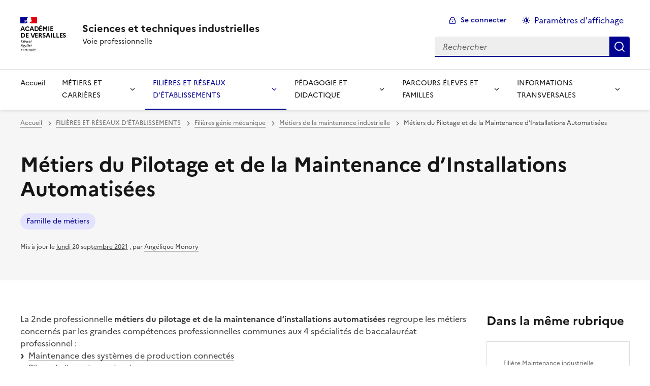

--- FILE ---
content_type: text/html; charset=utf-8
request_url: https://sti-voiepro.ac-versailles.fr/metiers-du-pilotage-et-de-la-maintenance-d-installations-automatisees
body_size: 9650
content:
<!DOCTYPE html>
<html dir="ltr" lang="fr" class="ltr fr no-js" data-fr-scheme="system">
<head>
	<script type='text/javascript'>/*<![CDATA[*/(function(H){H.className=H.className.replace(/\bno-js\b/,'js')})(document.documentElement);/*]]>*/</script>
	<title>Sciences et techniques industrielles - Voie professionnelle</title>
	
	<meta http-equiv="Content-Type" content="text/html; charset=utf-8" />
<meta name="viewport" content="width=device-width, initial-scale=1" />


<link rel="alternate" type="application/rss+xml" title="Syndiquer tout le site" href="spip.php?page=backend" />


<link rel="stylesheet" href="squelettes-dist/css/spip.css?1724149392" type="text/css" />
<script>/*<![CDATA[*/
var blocs_replier_tout = 0;
var blocs_slide = 'aucun';
var blocs_title_sep = /\|\|/g;
var blocs_title_def = 'Déplier||Replier';
var blocs_js_cookie = '';

/*]]>*/</script><script type='text/javascript'>var var_zajax_content='contenu';</script><script type="text/javascript">/* <![CDATA[ */
var mediabox_settings={"auto_detect":true,"ns":"box","tt_img":true,"sel_g":"#documents_portfolio a[type='image\/jpeg'],#documents_portfolio a[type='image\/png'],#documents_portfolio a[type='image\/gif']","sel_c":".mediabox","str_ssStart":"Diaporama","str_ssStop":"Arr\u00eater","str_cur":"{current}\/{total}","str_prev":"Pr\u00e9c\u00e9dent","str_next":"Suivant","str_close":"Fermer","str_loading":"Chargement\u2026","str_petc":"Taper \u2019Echap\u2019 pour fermer","str_dialTitDef":"Boite de dialogue","str_dialTitMed":"Affichage d\u2019un media","splash_url":"","lity":{"skin":"_simple-dark","maxWidth":"90%","maxHeight":"90%","minWidth":"400px","minHeight":"","slideshow_speed":"2500","opacite":"0.9","defaultCaptionState":"expanded"}};
/* ]]> */</script>
<!-- insert_head_css -->
<link rel="stylesheet" href="plugins-dist/mediabox/lib/lity/lity.css?1724149388" type="text/css" media="all" />
<link rel="stylesheet" href="plugins-dist/mediabox/lity/css/lity.mediabox.css?1724149388" type="text/css" media="all" />
<link rel="stylesheet" href="plugins-dist/mediabox/lity/skins/_simple-dark/lity.css?1724149388" type="text/css" media="all" /><link rel='stylesheet' type='text/css' media='all' href='plugins-dist/porte_plume/css/barre_outils.css?1724149390' />
<link rel='stylesheet' type='text/css' media='all' href='local/cache-css/cssdyn-css_barre_outils_icones_css-b64a0372.css?1712356558' />
<link rel="stylesheet" href="local/cache-css/cssdyn-css_nivoslider_css-bcfa7cbe.css?1712356558" type="text/css" media="all" />
<link rel='stylesheet' href='plugins/nuage/css/nuage.css' type='text/css' />

<link rel="stylesheet" type="text/css" href="plugins/sjcycle/css/sjcycle.css?1767457275" media="all" />
<link rel="stylesheet" type="text/css" href="plugins/socialtags/socialtags.css?1767457275" media="all" />
<link rel="stylesheet" type="text/css" href="plugins/blocsdepliables/css/blocs.css?1767457274" /><link rel="stylesheet" type="text/css" href="plugins/oembed/css/oembed.css?1767457275" />



<link rel="stylesheet" href="plugins/squelette-dsfr/dsfr/dsfr.min.css?1767457275" type="text/css" />
<link rel="stylesheet" href="plugins/squelette-dsfr/dsfr/utility/utility.main.css?1767457275" type="text/css" />
<link rel="stylesheet" href="plugins/squelette-dsfr/dsfr/dsfr.spip.css?1767457275" type="text/css" />




<script src="prive/javascript/jquery.js?1724149386" type="text/javascript"></script>

<script src="prive/javascript/jquery.form.js?1724149386" type="text/javascript"></script>

<script src="prive/javascript/jquery.autosave.js?1724149386" type="text/javascript"></script>

<script src="prive/javascript/jquery.placeholder-label.js?1724149386" type="text/javascript"></script>

<script src="prive/javascript/ajaxCallback.js?1724149386" type="text/javascript"></script>

<script src="prive/javascript/js.cookie.js?1724149386" type="text/javascript"></script>
<!-- insert_head -->
<script src="plugins-dist/mediabox/lib/lity/lity.js?1724149388" type="text/javascript"></script>
<script src="plugins-dist/mediabox/lity/js/lity.mediabox.js?1724149388" type="text/javascript"></script>
<script src="plugins-dist/mediabox/javascript/spip.mediabox.js?1724149388" type="text/javascript"></script><script type='text/javascript' src='plugins-dist/porte_plume/javascript/jquery.markitup_pour_spip.js?1724149390'></script>
<script type='text/javascript' src='plugins-dist/porte_plume/javascript/jquery.previsu_spip.js?1724149390'></script>
<script type='text/javascript' src='local/cache-js/jsdyn-javascript_porte_plume_start_js-483afb81.js?1712356558'></script>

<script src="plugins/sjcycle/lib/cycle2/jquery.cycle2.js?1767457275" type="text/javascript"></script>
<script src="plugins/sjcycle/lib/cycle2/jquery.cycle2.flip.js?1767457275" type="text/javascript"></script>
<script src="plugins/sjcycle/lib/cycle2/jquery.cycle2.carousel.js?1767457275" type="text/javascript"></script>
<script src="plugins/sjcycle/lib/cycle2/jquery.cycle2.scrollVert.js?1767457275" type="text/javascript"></script>
<script src="plugins/sjcycle/lib/cycle2/jquery.cycle2.shuffle.js?1767457275" type="text/javascript"></script>
<script src="plugins/sjcycle/lib/cycle2/jquery.cycle2.tile.js?1767457275" type="text/javascript"></script><script type='text/javascript' src='prive/javascript/js.cookie.js?1724149386'></script>
<script src='local/cache-js/jsdyn-socialtags_js-ec325477.js?1767688242' type='text/javascript'></script>
<script type='text/javascript' src='local/cache-js/jsdyn-jquery_cookiebar_js-6b0112fd.js?1712356558'></script>
<script type='text/javascript' src='plugins/squelette-dsfr/js/jquery.cookiebar.call.js'></script><script src='plugins/blocsdepliables/js/blocs.js?1767457274'></script><link rel="alternate" type="application/json+oembed" href="https://sti-voiepro.ac-versailles.fr/oembed.api/?format=json&amp;url=https%3A%2F%2Fsti-voiepro.ac-versailles.fr%2Fmetiers-du-pilotage-et-de-la-maintenance-d-installations-automatisees" />






<meta name="generator" content="SPIP 4.1.18" />


<link rel="icon" type="image/x-icon" href="sites/sti-voiepro.ac-versailles.fr/squelettes/favicon.ico" />
<link rel="shortcut icon" type="image/x-icon" href="sites/sti-voiepro.ac-versailles.fr/squelettes/favicon.ico" />


<meta name="theme-color" content="#000091"><!-- Défini la couleur de thème du navigateur (Safari/Android) -->
<link rel="apple-touch-icon" href="plugins/squelette-dsfr/favicon/apple-touch-icon.png"><!-- 180×180 -->
<link rel="icon" href="plugins/squelette-dsfr/favicon/favicon.svg" type="image/svg+xml">
<link rel="shortcut icon" href="plugins/squelette-dsfr/favicon/favicon.ico" type="image/x-icon"><!-- 32×32 -->
<link rel="manifest" href="plugins/squelette-dsfr/favicon/manifest.webmanifest" crossorigin="use-credentials"></head>

<body id="top"  class="pas_surlignable page_article ">
<header role="banner" class="fr-header">
    <div class="fr-header__body">
        <div class="fr-container">
            <div class="fr-header__body-row">
                <div class="fr-header__brand fr-enlarge-link">
                    <div class="fr-header__brand-top">
                        <div class="fr-header__logo">
                            <p class="fr-logo">
                                Académie<br>de Versailles
								
                            </p>
                        </div>
                         
                            
                        
                        <div class="fr-header__navbar">
                            <button class="fr-btn--search fr-btn" data-fr-opened="false" aria-controls="modal-recherche" title="Rechercher">
                                Rechercher
                            </button>
                            <button class="fr-btn--menu fr-btn" data-fr-opened="false" aria-controls="modal-menu" aria-haspopup="menu" title="Menu" id="fr-btn-menu-mobile-3">
                                Menu
                            </button>
                        </div>
                    </div>
                    <div class="fr-header__service">
                        <a href="https://sti-voiepro.ac-versailles.fr" title="Accueil - Sciences et techniques industrielles"   aria-label="revenir à l'accueil du site">
                            <p class="fr-header__service-title">Sciences et techniques industrielles</p>
                        </a>
                        <p class="fr-header__service-tagline">Voie professionnelle</p>
                    </div>
                </div>
                <div class="fr-header__tools">
                    <div class="fr-header__tools-links">
                        <ul class="fr-btns-group">
                             
                             <li>
                            <a class="fr-btn fr-fi-lock-line" href="spip.php?page=connexion&amp;url=metiers-du-pilotage-et-de-la-maintenance-d-installations-automatisees" aria-label="ouvrir le formulaire de connexion" title="connexion" rel="nofollow">Se connecter</a>
                            </li>
                            
                            
                            
							<li>
								<button class="fr-link fr-fi-theme-fill fr-link--icon-left fr-pt-0" aria-controls="fr-theme-modal" data-fr-opened="false" aria-label="Changer les paramêtres d'affichage" title="Paramètres d'affichage">Paramètres d'affichage</button>
							</li>
                        </ul>
                    </div>
                    <div class="fr-header__search fr-modal" id="modal-recherche">
                        <div class="fr-container fr-container-lg--fluid">
                            <button class="fr-btn--close fr-btn" aria-controls="modal-recherche">Fermer</button>
                                <form action="spip.php?page=recherche" method="get">
	<div class="fr-search-bar" id="formulaire_recherche" role="search">
		<input name="page" value="recherche" type="hidden"
/>

		
		<label for="recherche" class="fr-label">Rechercher :</label>
		<input type="search" class="fr-input" size="10" placeholder="Rechercher" name="recherche" id="recherche" accesskey="4" autocapitalize="off" autocorrect="off"
		/><button type="submit" class="fr-btn" value="Rechercher" title="Rechercher" />


</div>
</form>

                        </div>
                    </div>
                </div>
            </div>
        </div>
    </div>
    <div class="fr-header__menu fr-modal" id="modal-menu" aria-labelledby="fr-btn-menu-mobile-1">
        <div class="fr-container">
            <button class="fr-btn--close fr-btn" aria-controls="modal-menu">Fermer</button>
            <div class="fr-header__menu-links"></div>
			   <nav class="fr-nav" id="header-navigation" role="navigation" aria-label="Menu principal">
    <ul class="fr-nav__list">
		<li class="fr-nav__item active">
			<a class="fr-nav__link active" href="https://sti-voiepro.ac-versailles.fr" target="_self"   aria-label="revenir à l'accueil du site" title="Accueil">Accueil</a>
		</li>
        
        <li class="fr-nav__item">
            
                <button class="fr-nav__btn" aria-expanded="false" aria-controls="mega-menu-3"  aria-label="Déplier la rubrique MÉTIERS ET CARRIÈRES">MÉTIERS ET CARRIÈRES</button>
                <div class="fr-collapse fr-mega-menu" id="mega-menu-3" tabindex="-1">
                    <div class="fr-container fr-container--fluid fr-container-lg">
                        <button class="fr-btn--close fr-btn" aria-controls="mega-menu-3">Fermer</button>
                        <div class="fr-grid-row fr-grid-row-lg--gutters">
                            <div class="fr-col-12 fr-col-lg-8 fr-col-offset-lg-4--right fr-mb-4v">
                                <div class="fr-mega-menu__leader">
                                    <h4 class="fr-h4 fr-mb-2v">MÉTIERS ET CARRIÈRES</h4>
                                    <p class="fr-hidden fr-unhidden-lg"></p>
                                    <a class="fr-link fr-fi-arrow-right-line fr-link--icon-right fr-link--align-on-content" href="-metiers-et-carrieres-" aria-label="Ouvrir la rubrique MÉTIERS ET CARRIÈRES" title="Voir tout">Voir toute la rubrique</a>
                                </div>
                            </div>
                        
                        <div class="fr-col-12 fr-col-lg-3">
                            <h5 class="fr-mega-menu__category">
                                <a class="fr-nav__link" href="-parcours-professionnel-" target="_self"  aria-label="Ouvrir la rubrique Parcours Professionnels et carrières" title="Parcours Professionnels et carrières">Parcours Professionnels et carrières</a>
                            </h5>
                            
                        </div>
                        
                        <div class="fr-col-12 fr-col-lg-3">
                            <h5 class="fr-mega-menu__category">
                                <a class="fr-nav__link" href="-inspection-" target="_self"  aria-label="Ouvrir la rubrique Inspection" title="Inspection">Inspection</a>
                            </h5>
                            
                        </div>
                        
                        <div class="fr-col-12 fr-col-lg-3">
                            <h5 class="fr-mega-menu__category">
                                <a class="fr-nav__link" href="-formation-" target="_self"  aria-label="Ouvrir la rubrique Formation continue" title="Formation continue">Formation continue</a>
                            </h5>
                            
                        </div>
                        
                        <div class="fr-col-12 fr-col-lg-3">
                            <h5 class="fr-mega-menu__category">
                                <a class="fr-nav__link" href="-concours-certifications-" target="_self"  aria-label="Ouvrir la rubrique Concours et certifications" title="Concours et certifications">Concours et certifications</a>
                            </h5>
                            
                        </div>
                        
                        <div class="fr-col-12 fr-col-lg-3">
                            <h5 class="fr-mega-menu__category">
                                <a class="fr-nav__link" href="-contractuels-" target="_self"  aria-label="Ouvrir la rubrique Agents contractuels" title="Agents contractuels">Agents contractuels</a>
                            </h5>
                            
                        </div>
                        
                        <div class="fr-col-12 fr-col-lg-3">
                            <h5 class="fr-mega-menu__category">
                                <a class="fr-nav__link" href="-appels-a-candidatures-" target="_self"  aria-label="Ouvrir la rubrique Appels à candidatures" title="Appels à candidatures">Appels à candidatures</a>
                            </h5>
                            
                        </div>
                        
                        <div class="fr-col-12 fr-col-lg-3">
                            <h5 class="fr-mega-menu__category">
                                <a class="fr-nav__link" href="-textes-officiels-" target="_self"  aria-label="Ouvrir la rubrique Textes officiels" title="Textes officiels">Textes officiels</a>
                            </h5>
                            
                        </div>
                        
                        </div>
                    </div>
                </div>
            
        </li>
        
        <li class="fr-nav__item">
            
                <button class="fr-nav__btn" aria-expanded="false" aria-controls="mega-menu-1" on aria-current="true" aria-label="Déplier la rubrique FILIÈRES ET RÉSEAUX D&#8217;ÉTABLISSEMENTS">FILIÈRES ET RÉSEAUX D&#8217;ÉTABLISSEMENTS</button>
                <div class="fr-collapse fr-mega-menu" id="mega-menu-1" tabindex="-1">
                    <div class="fr-container fr-container--fluid fr-container-lg">
                        <button class="fr-btn--close fr-btn" aria-controls="mega-menu-1">Fermer</button>
                        <div class="fr-grid-row fr-grid-row-lg--gutters">
                            <div class="fr-col-12 fr-col-lg-8 fr-col-offset-lg-4--right fr-mb-4v">
                                <div class="fr-mega-menu__leader">
                                    <h4 class="fr-h4 fr-mb-2v">FILIÈRES ET RÉSEAUX D&#8217;ÉTABLISSEMENTS</h4>
                                    <p class="fr-hidden fr-unhidden-lg"></p>
                                    <a class="fr-link fr-fi-arrow-right-line fr-link--icon-right fr-link--align-on-content" href="-filieres-et-reseaux-d-etablissements-" aria-label="Ouvrir la rubrique FILIÈRES ET RÉSEAUX D&#8217;ÉTABLISSEMENTS" title="Voir tout">Voir toute la rubrique</a>
                                </div>
                            </div>
                        
                        <div class="fr-col-12 fr-col-lg-3">
                            <h5 class="fr-mega-menu__category">
                                <a class="fr-nav__link" href="-filieres-genie-electrique-" target="_self"  aria-label="Ouvrir la rubrique Filières génie électrique" title="Filières génie électrique">Filières génie électrique</a>
                            </h5>
                            
                            <ul class="fr-mega-menu__list">
                                
                                <li>
                                    <a class="fr-nav__link" href="-sn-" target="_self"  aria-label="Ouvrir la rubrique Métiers de l&#8217;électricité et des systèmes numériques" title="Métiers de l&#8217;électricité et des systèmes numériques">Métiers de l&#8217;électricité et des systèmes numériques</a>
                                </li>
                                

                            </ul>
                            
                        </div>
                        
                        <div class="fr-col-12 fr-col-lg-3">
                            <h5 class="fr-mega-menu__category">
                                <a class="fr-nav__link" href="-batiment-" target="_self"  aria-label="Ouvrir la rubrique Filières du génie civil" title="Filières du génie civil">Filières du génie civil</a>
                            </h5>
                            
                            <ul class="fr-mega-menu__list">
                                
                                <li>
                                    <a class="fr-nav__link" href="-btp-" target="_self"  aria-label="Ouvrir la rubrique Métiers du bâtiment et des travaux publics" title="Métiers du bâtiment et des travaux publics">Métiers du bâtiment et des travaux publics</a>
                                </li>
                                
                                <li>
                                    <a class="fr-nav__link" href="-gib-" target="_self"  aria-label="Ouvrir la rubrique Métiers du bois" title="Métiers du bois">Métiers du bois</a>
                                </li>
                                
                                <li>
                                    <a class="fr-nav__link" href="-emnb-" target="_self"  aria-label="Ouvrir la rubrique Métiers des études et de la modélisation numérique du bâtiment" title="Métiers des études et de la modélisation numérique du bâtiment">Métiers des études et de la modélisation numérique du bâtiment</a>
                                </li>
                                
                                <li>
                                    <a class="fr-nav__link" href="-energetique-" target="_self"  aria-label="Ouvrir la rubrique Métiers du génie énergétique" title="Métiers du génie énergétique">Métiers du génie énergétique</a>
                                </li>
                                

                            </ul>
                            
                        </div>
                        
                        <div class="fr-col-12 fr-col-lg-3">
                            <h5 class="fr-mega-menu__category">
                                <a class="fr-nav__link" href="-pole-industriel-16-" target="_self" on aria-current="page" aria-label="Ouvrir la rubrique Filières génie mécanique" title="Filières génie mécanique">Filières génie mécanique</a>
                            </h5>
                            
                            <ul class="fr-mega-menu__list">
                                
                                <li>
                                    <a class="fr-nav__link" href="-aero-" target="_self"  aria-label="Ouvrir la rubrique Métiers de l&#8217;aéronautique" title="Métiers de l&#8217;aéronautique">Métiers de l&#8217;aéronautique</a>
                                </li>
                                
                                <li>
                                    <a class="fr-nav__link" href="-auto-" target="_self"  aria-label="Ouvrir la rubrique Métiers de l&#8217;automobile" title="Métiers de l&#8217;automobile">Métiers de l&#8217;automobile</a>
                                </li>
                                
                                <li>
                                    <a class="fr-nav__link" href="-crtl-" target="_self"  aria-label="Ouvrir la rubrique Métiers de la conduite routière, l&#8217;organisation du transport et la logistique" title="Métiers de la conduite routière, l&#8217;organisation du transport et la logistique">Métiers de la conduite routière, l&#8217;organisation du transport et la logistique</a>
                                </li>
                                
                                <li>
                                    <a class="fr-nav__link" href="-mai-" target="_self" on aria-current="page" aria-label="Ouvrir la rubrique Métiers de la maintenance industrielle" title="Métiers de la maintenance industrielle">Métiers de la maintenance industrielle</a>
                                </li>
                                
                                <li>
                                    <a class="fr-nav__link" href="-rpm-" target="_self"  aria-label="Ouvrir la rubrique Métiers de la réalisation de produits mécaniques" title="Métiers de la réalisation de produits mécaniques">Métiers de la réalisation de produits mécaniques</a>
                                </li>
                                

                            </ul>
                            
                        </div>
                        
                        <div class="fr-col-12 fr-col-lg-3">
                            <h5 class="fr-mega-menu__category">
                                <a class="fr-nav__link" href="-filieres-specifiques-" target="_self"  aria-label="Ouvrir la rubrique Filières spécifiques" title="Filières spécifiques">Filières spécifiques</a>
                            </h5>
                            
                            <ul class="fr-mega-menu__list">
                                
                                <li>
                                    <a class="fr-nav__link" href="-gitc-" target="_self"  aria-label="Ouvrir la rubrique Métiers de la mode, du textile et du cuir" title="Métiers de la mode, du textile et du cuir">Métiers de la mode, du textile et du cuir</a>
                                </li>
                                
                                <li>
                                    <a class="fr-nav__link" href="-graphique-" target="_self"  aria-label="Ouvrir la rubrique Métiers des industries graphiques" title="Métiers des industries graphiques">Métiers des industries graphiques</a>
                                </li>
                                

                            </ul>
                            
                        </div>
                        
                        <div class="fr-col-12 fr-col-lg-3">
                            <h5 class="fr-mega-menu__category">
                                <a class="fr-nav__link" href="-enseignements-specifiques-ou-adaptes-" target="_self"  aria-label="Ouvrir la rubrique Enseignements spécifiques ou adaptés" title="Enseignements spécifiques ou adaptés">Enseignements spécifiques ou adaptés</a>
                            </h5>
                            
                            <ul class="fr-mega-menu__list">
                                
                                <li>
                                    <a class="fr-nav__link" href="-segpa-champs-habitat-production-industrielle-" target="_self"  aria-label="Ouvrir la rubrique SEGPA Champs Habitat / Production industrielle" title="SEGPA Champs Habitat / Production industrielle">SEGPA Champs Habitat / Production industrielle</a>
                                </li>
                                
                                <li>
                                    <a class="fr-nav__link" href="-3e-prepa-metiers-" target="_self"  aria-label="Ouvrir la rubrique 3e Prépa-métiers" title="3e Prépa-métiers">3e Prépa-métiers</a>
                                </li>
                                

                            </ul>
                            
                        </div>
                        
                        <div class="fr-col-12 fr-col-lg-3">
                            <h5 class="fr-mega-menu__category">
                                <a class="fr-nav__link" href="-familles-de-metiers-69-" target="_self"  aria-label="Ouvrir la rubrique Offre de formation et métiers" title="Offre de formation et métiers">Offre de formation et métiers</a>
                            </h5>
                            
                            <ul class="fr-mega-menu__list">
                                
                                <li>
                                    <a class="fr-nav__link" href="-decouverte-des-metiers-et-des-formations-" target="_self"  aria-label="Ouvrir la rubrique Découverte des métiers et des formations" title="Découverte des métiers et des formations">Découverte des métiers et des formations</a>
                                </li>
                                
                                <li>
                                    <a class="fr-nav__link" href="-campus-75-" target="_self"  aria-label="Ouvrir la rubrique Campus" title="Campus">Campus</a>
                                </li>
                                

                            </ul>
                            
                        </div>
                        
                        <div class="fr-col-12 fr-col-lg-3">
                            <h5 class="fr-mega-menu__category">
                                <a class="fr-nav__link" href="-informations-transversales-" target="_self"  aria-label="Ouvrir la rubrique INFORMATIONS TRANSVERSALES" title="INFORMATIONS TRANSVERSALES">INFORMATIONS TRANSVERSALES</a>
                            </h5>
                            
                            <ul class="fr-mega-menu__list">
                                
                                <li>
                                    <a class="fr-nav__link" href="-bim-53-" target="_self"  aria-label="Ouvrir la rubrique BIM" title="BIM">BIM</a>
                                </li>
                                
                                <li>
                                    <a class="fr-nav__link" href="-concours-et-defis-" target="_self"  aria-label="Ouvrir la rubrique Concours et défis" title="Concours et défis">Concours et défis</a>
                                </li>
                                
                                <li>
                                    <a class="fr-nav__link" href="-sst-" target="_self"  aria-label="Ouvrir la rubrique Santé et sécurité au travail" title="Santé et sécurité au travail">Santé et sécurité au travail</a>
                                </li>
                                
                                <li>
                                    <a class="fr-nav__link" href="-feebat-" target="_self"  aria-label="Ouvrir la rubrique FEEBAT" title="FEEBAT">FEEBAT</a>
                                </li>
                                
                                <li>
                                    <a class="fr-nav__link" href="-lab-128-" target="_self"  aria-label="Ouvrir la rubrique LAB 128" title="LAB 128">LAB 128</a>
                                </li>
                                
                                <li>
                                    <a class="fr-nav__link" href="-certifications-et-habilitations-" target="_self"  aria-label="Ouvrir la rubrique Certifications et habilitations" title="Certifications et habilitations">Certifications et habilitations</a>
                                </li>
                                

                            </ul>
                            
                        </div>
                        
                        </div>
                    </div>
                </div>
            
        </li>
        
        <li class="fr-nav__item">
            
                <button class="fr-nav__btn" aria-expanded="false" aria-controls="mega-menu-2"  aria-label="Déplier la rubrique PÉDAGOGIE ET DIDACTIQUE">PÉDAGOGIE ET DIDACTIQUE</button>
                <div class="fr-collapse fr-mega-menu" id="mega-menu-2" tabindex="-1">
                    <div class="fr-container fr-container--fluid fr-container-lg">
                        <button class="fr-btn--close fr-btn" aria-controls="mega-menu-2">Fermer</button>
                        <div class="fr-grid-row fr-grid-row-lg--gutters">
                            <div class="fr-col-12 fr-col-lg-8 fr-col-offset-lg-4--right fr-mb-4v">
                                <div class="fr-mega-menu__leader">
                                    <h4 class="fr-h4 fr-mb-2v">PÉDAGOGIE ET DIDACTIQUE</h4>
                                    <p class="fr-hidden fr-unhidden-lg"></p>
                                    <a class="fr-link fr-fi-arrow-right-line fr-link--icon-right fr-link--align-on-content" href="-pedagogie-et-didactique-" aria-label="Ouvrir la rubrique PÉDAGOGIE ET DIDACTIQUE" title="Voir tout">Voir toute la rubrique</a>
                                </div>
                            </div>
                        
                        <div class="fr-col-12 fr-col-lg-3">
                            <h5 class="fr-mega-menu__category">
                                <a class="fr-nav__link" href="-Enrichir-sa-pratique-" target="_self"  aria-label="Ouvrir la rubrique Enrichir sa pratique" title="Enrichir sa pratique">Enrichir sa pratique</a>
                            </h5>
                            
                        </div>
                        
                        <div class="fr-col-12 fr-col-lg-3">
                            <h5 class="fr-mega-menu__category">
                                <a class="fr-nav__link" href="-Enseigner-avec-le-numerique-" target="_self"  aria-label="Ouvrir la rubrique Enseigner avec le numérique" title="Enseigner avec le numérique">Enseigner avec le numérique</a>
                            </h5>
                            
                        </div>
                        
                        <div class="fr-col-12 fr-col-lg-3">
                            <h5 class="fr-mega-menu__category">
                                <a class="fr-nav__link" href="-Retours-d-experiences-hybridation-" target="_self"  aria-label="Ouvrir la rubrique Retours d&#8217;expériences" title="Retours d&#8217;expériences">Retours d&#8217;expériences</a>
                            </h5>
                            
                        </div>
                        
                        <div class="fr-col-12 fr-col-lg-3">
                            <h5 class="fr-mega-menu__category">
                                <a class="fr-nav__link" href="-Outils-numeriques-hybridation-" target="_self"  aria-label="Ouvrir la rubrique Outils numériques" title="Outils numériques">Outils numériques</a>
                            </h5>
                            
                        </div>
                        
                        <div class="fr-col-12 fr-col-lg-3">
                            <h5 class="fr-mega-menu__category">
                                <a class="fr-nav__link" href="-E-education-ELEA-" target="_self"  aria-label="Ouvrir la rubrique E-éducation ELEA" title="E-éducation ELEA">E-éducation ELEA</a>
                            </h5>
                            
                        </div>
                        
                        <div class="fr-col-12 fr-col-lg-3">
                            <h5 class="fr-mega-menu__category">
                                <a class="fr-nav__link" href="-Ressources-" target="_self"  aria-label="Ouvrir la rubrique Ressources" title="Ressources">Ressources</a>
                            </h5>
                            
                        </div>
                        
                        </div>
                    </div>
                </div>
            
        </li>
        
        <li class="fr-nav__item">
            
                <button class="fr-nav__btn" aria-expanded="false" aria-controls="mega-menu-7"  aria-label="Déplier la rubrique PARCOURS ÉLEVES ET FAMILLES">PARCOURS ÉLEVES ET FAMILLES</button>
                <div class="fr-collapse fr-mega-menu" id="mega-menu-7" tabindex="-1">
                    <div class="fr-container fr-container--fluid fr-container-lg">
                        <button class="fr-btn--close fr-btn" aria-controls="mega-menu-7">Fermer</button>
                        <div class="fr-grid-row fr-grid-row-lg--gutters">
                            <div class="fr-col-12 fr-col-lg-8 fr-col-offset-lg-4--right fr-mb-4v">
                                <div class="fr-mega-menu__leader">
                                    <h4 class="fr-h4 fr-mb-2v">PARCOURS ÉLEVES ET FAMILLES</h4>
                                    <p class="fr-hidden fr-unhidden-lg"></p>
                                    <a class="fr-link fr-fi-arrow-right-line fr-link--icon-right fr-link--align-on-content" href="-parcours-eleves-et-familles-7-" aria-label="Ouvrir la rubrique PARCOURS ÉLEVES ET FAMILLES" title="Voir tout">Voir toute la rubrique</a>
                                </div>
                            </div>
                        
                        <div class="fr-col-12 fr-col-lg-3">
                            <h5 class="fr-mega-menu__category">
                                <a class="fr-nav__link" href="-decouvrir-la-voie-professionnelle-sti-27-" target="_self"  aria-label="Ouvrir la rubrique Découvrir la voie professionnelle STI" title="Découvrir la voie professionnelle STI">Découvrir la voie professionnelle STI</a>
                            </h5>
                            
                        </div>
                        
                        <div class="fr-col-12 fr-col-lg-3">
                            <h5 class="fr-mega-menu__category">
                                <a class="fr-nav__link" href="-etre-eleve-dans-la-voie-professionnelle-sti-" target="_self"  aria-label="Ouvrir la rubrique Etre élève dans la voie professionnelle STI " title="Etre élève dans la voie professionnelle STI ">Etre élève dans la voie professionnelle STI </a>
                            </h5>
                            
                        </div>
                        
                        <div class="fr-col-12 fr-col-lg-3">
                            <h5 class="fr-mega-menu__category">
                                <a class="fr-nav__link" href="-Concours-et-realisations-d-eleves-CONCOURS-REALISATION-CHEF-D-OEUVRE-" target="_self"  aria-label="Ouvrir la rubrique Concours et réalisations d&#8217;élèves" title="Concours et réalisations d&#8217;élèves">Concours et réalisations d&#8217;élèves</a>
                            </h5>
                            
                        </div>
                        
                        </div>
                    </div>
                </div>
            
        </li>
        
        <li class="fr-nav__item">
            
                <button class="fr-nav__btn" aria-expanded="false" aria-controls="mega-menu-14"  aria-label="Déplier la rubrique INFORMATIONS TRANSVERSALES">INFORMATIONS TRANSVERSALES</button>
                <div class="fr-collapse fr-mega-menu" id="mega-menu-14" tabindex="-1">
                    <div class="fr-container fr-container--fluid fr-container-lg">
                        <button class="fr-btn--close fr-btn" aria-controls="mega-menu-14">Fermer</button>
                        <div class="fr-grid-row fr-grid-row-lg--gutters">
                            <div class="fr-col-12 fr-col-lg-8 fr-col-offset-lg-4--right fr-mb-4v">
                                <div class="fr-mega-menu__leader">
                                    <h4 class="fr-h4 fr-mb-2v">INFORMATIONS TRANSVERSALES</h4>
                                    <p class="fr-hidden fr-unhidden-lg"></p>
                                    <a class="fr-link fr-fi-arrow-right-line fr-link--icon-right fr-link--align-on-content" href="-informations-transversales-" aria-label="Ouvrir la rubrique INFORMATIONS TRANSVERSALES" title="Voir tout">Voir toute la rubrique</a>
                                </div>
                            </div>
                        
                        <div class="fr-col-12 fr-col-lg-3">
                            <h5 class="fr-mega-menu__category">
                                <a class="fr-nav__link" href="-bim-53-" target="_self"  aria-label="Ouvrir la rubrique BIM" title="BIM">BIM</a>
                            </h5>
                            
                        </div>
                        
                        <div class="fr-col-12 fr-col-lg-3">
                            <h5 class="fr-mega-menu__category">
                                <a class="fr-nav__link" href="-concours-et-defis-" target="_self"  aria-label="Ouvrir la rubrique Concours et défis" title="Concours et défis">Concours et défis</a>
                            </h5>
                            
                        </div>
                        
                        <div class="fr-col-12 fr-col-lg-3">
                            <h5 class="fr-mega-menu__category">
                                <a class="fr-nav__link" href="-sst-" target="_self"  aria-label="Ouvrir la rubrique Santé et sécurité au travail" title="Santé et sécurité au travail">Santé et sécurité au travail</a>
                            </h5>
                            
                        </div>
                        
                        <div class="fr-col-12 fr-col-lg-3">
                            <h5 class="fr-mega-menu__category">
                                <a class="fr-nav__link" href="-feebat-" target="_self"  aria-label="Ouvrir la rubrique FEEBAT" title="FEEBAT">FEEBAT</a>
                            </h5>
                            
                        </div>
                        
                        <div class="fr-col-12 fr-col-lg-3">
                            <h5 class="fr-mega-menu__category">
                                <a class="fr-nav__link" href="-lab-128-" target="_self"  aria-label="Ouvrir la rubrique LAB 128" title="LAB 128">LAB 128</a>
                            </h5>
                            
                            <ul class="fr-mega-menu__list">
                                
                                <li>
                                    <a class="fr-nav__link" href="-edubtp-" target="_self"  aria-label="Ouvrir la rubrique Veille Edu BTP" title="Veille Edu BTP">Veille Edu BTP</a>
                                </li>
                                

                            </ul>
                            
                        </div>
                        
                        <div class="fr-col-12 fr-col-lg-3">
                            <h5 class="fr-mega-menu__category">
                                <a class="fr-nav__link" href="-certifications-et-habilitations-" target="_self"  aria-label="Ouvrir la rubrique Certifications et habilitations" title="Certifications et habilitations">Certifications et habilitations</a>
                            </h5>
                            
                        </div>
                        
                        </div>
                    </div>
                </div>
            
        </li>
        
    </ul>
</nav> 
			
        </div>
    </div>
</header>
<main id="main" role="main" class="fr-pb-6w">

	<section class="fr-acticle-header fr-background-alt--grey">
		<div class="fr-container ">

			<nav role="navigation" class="fr-breadcrumb" aria-label="vous êtes ici :">
				<button class="fr-breadcrumb__button" aria-expanded="false" aria-controls="breadcrumb-1">Voir le fil d’Ariane</button>
				<div class="fr-collapse" id="breadcrumb-1">
					<ol class="fr-breadcrumb__list">
						<li><a class="fr-breadcrumb__link" title="Accueil du site" aria-label="revenir à l'accueil du site"  href="https://sti-voiepro.ac-versailles.fr/">Accueil</a></li>
						
						<li><a class="fr-breadcrumb__link" title="FILIÈRES ET RÉSEAUX D&#8217;ÉTABLISSEMENTS" href="-filieres-et-reseaux-d-etablissements-" aria-label="ouvrir la rubrique FILIÈRES ET RÉSEAUX D&#8217;ÉTABLISSEMENTS" >FILIÈRES ET RÉSEAUX D’ÉTABLISSEMENTS</a>
						</li>
						
						<li><a class="fr-breadcrumb__link" title="Filières génie mécanique" href="-pole-industriel-16-" aria-label="ouvrir la rubrique Filières génie mécanique" >Filières génie mécanique</a>
						</li>
						
						<li><a class="fr-breadcrumb__link" title="Métiers de la maintenance industrielle" href="-mai-" aria-label="ouvrir la rubrique Métiers de la maintenance industrielle" >Métiers de la maintenance industrielle</a>
						</li>
						
						<li><a class="fr-breadcrumb__link" aria-current="page">Métiers du Pilotage et de la Maintenance d’Installations Automatisées</a></li>
					</ol>
				</div>
			</nav>
			
			<h1 class="fr-h1 crayon article-titre-148 ">Métiers du Pilotage et de la Maintenance d&#8217;Installations Automatisées</h1>
			

			
			<p>
		
			<a aria-label="ouvrir le mot clé Famille de métiers" title="Famille de métiers" href="+-famille-de-metiers-+" class="fr-tag">Famille de métiers</a>
		
	</p>
			<p class="fr-text--xs">Mis à jour le <abbr class="published" title="2021-09-20T19:32:50Z">lundi 20 septembre 2021</abbr>  <span class="sep">, </span><span class="auteurs">par  <span class="vcard author"><a class="url fn spip_in" href="_angelique-monory_">Angélique Monory</a></span></span></p>
			
			</div>

	</section>
	<div class="fr-container fr-mt-8w">
		<div class="fr-grid-row fr-grid-row--gutters">


			<!-- Colonne affichage principal -->
			<div class="fr-col-12 fr-col-md-8 fr-col-lg-9">
				<div class="crayon article-texte-148 "><p>La 2nde professionnelle <strong>métiers du pilotage et de la maintenance d&#8217;installations automatisées</strong> regroupe les métiers concernés par les grandes compétences professionnelles communes aux 4 spécialités de baccalauréat professionnel&nbsp;: 
<br /><span class="spip-puce ltr"><b>–</b></span>&nbsp;	<a href="bac-pro-maintenance-des-systemes-de-production-connectes-mspc" class='spip_in'>Maintenance des systèmes de production connectés</a> 
<br /><span class="spip-puce ltr"><b>–</b></span>&nbsp;	<a href="bac-pro-pilote-de-ligne-de-production-plp" class='spip_in'>Pilote de ligne de production</a>
<br /><span class="spip-puce ltr"><b>–</b></span>&nbsp;	<a href="bac-pro-procedes-de-la-chimie-de-l-eau-et-des-papiers-cartons-pcepc" class='spip_in'>Procédés de la chimie, de l&#8217;eau et des papiers-cartons</a>
<br /><span class="spip-puce ltr"><b>–</b></span>&nbsp;	Technicien de scierie<br class='autobr' />
A l’issue de cette classe, les élèves poursuivent dans l’une de ces quatre spécialités de Bac Professionnel.</p></div>

				
				

				
				

				

				
				<a href="#forum" name="forum" id="forum"></a>				


			</div><!-- Fin Colonne affichage principal -->




			<!-- Colonne affichage autres articles -->
			<div class="fr-col-12 fr-col-md-4 fr-col-lg-3">
				



				
				
					<h4>Dans la même rubrique</h4>
						<div class="fr-grid-row fr-grid-row--gutters">
							
								<div class="fr-col-12 fr-col-sm-6 fr-col-md-12">
									<div class="fr-card fr-enlarge-link transparent">
		<div class="fr-card__body">
			<div class="fr-card__content">
				<h3 class="fr-card__title">
					<a aria-describedby="Livret de PFMP, Worldskills 2025, formations Maintenance industrielle" aria-label="Ouvrir l'article Baccalauréat Professionnel MSPC  2024/2025" title="Baccalauréat Professionnel MSPC  2024/2025" href="baccalaureat-professionnel-mspc-2024-2025">Baccalauréat Professionnel MSPC  2024/2025</a>
				</h3>
				<p class="fr-card__desc">Livret de PFMP, Worldskills 2025, formations Maintenance industrielle</p>
				<div class="fr-card__start">
					<p class="fr-card__detail">Filière Maintenance industrielle</p>
				</div>
				<div class="fr-card__end">
					<p class="fr-card__detail">7 octobre 2024</p>
				</div>
			</div>
		</div>
		
	</div>								</div>
							
								<div class="fr-col-12 fr-col-sm-6 fr-col-md-12">
									<div class="fr-card fr-enlarge-link transparent">
		<div class="fr-card__body">
			<div class="fr-card__content">
				<h3 class="fr-card__title">
					<a aria-describedby="Rencontres des établissements avec les services de maintenance de la RATP" aria-label="Ouvrir l'article RATP Rencontres de la Maintenance " title="RATP Rencontres de la Maintenance " href="ratp-rencontres-de-la-maintenance">RATP Rencontres de la Maintenance </a>
				</h3>
				<p class="fr-card__desc">Rencontres des établissements avec les services de maintenance de la RATP</p>
				<div class="fr-card__start">
					<p class="fr-card__detail">Filière Maintenance industrielle</p>
				</div>
				<div class="fr-card__end">
					<p class="fr-card__detail">16 novembre 2023</p>
				</div>
			</div>
		</div>
		
	</div>								</div>
							
								<div class="fr-col-12 fr-col-sm-6 fr-col-md-12">
									<div class="fr-card fr-enlarge-link transparent">
		<div class="fr-card__body">
			<div class="fr-card__content">
				<h3 class="fr-card__title">
					<a aria-describedby="Carte des formations" aria-label="Ouvrir l'article Carte des lieux de formations des métiers de la Maintenance industrielle" title="Carte des lieux de formations des métiers de la Maintenance industrielle" href="carte-des-lieux-de-formations-des-metiers-de-la-maintenance-industrielle">Carte des lieux de formations des métiers de la Maintenance industrielle</a>
				</h3>
				<p class="fr-card__desc">Carte des formations</p>
				<div class="fr-card__start">
					<p class="fr-card__detail">Filière Maintenance industrielle</p>
				</div>
				<div class="fr-card__end">
					<p class="fr-card__detail">19 septembre 2023</p>
				</div>
			</div>
		</div>
		
	</div>								</div>
							
						</div>
				

			</div>

			
		</div>
	</div>


</main>

<!-- footer avec partenaires -->
  <div class="fr-share fr-mt-5w">
	<div class="fr-container">
	<p class="fr-share__title">Partager la page</p>
	<ul class="fr-share__group">
		<li>
			<a class="fr-share__link fr-share__link--facebook" title="Partager sur Facebook - nouvelle fenêtre" href="https://www.facebook.com/sharer.php?u=https://sti-voiepro.ac-versailles.fr/metiers-du-pilotage-et-de-la-maintenance-d-installations-automatisees" target="_blank" rel="noopener" onclick="window.open(this.href,'Partager sur Facebook','toolbar=no,location=yes,status=no,menubar=no,scrollbars=yes,resizable=yes,width=600,height=450'); event.preventDefault();">Partager sur Facebook</a>
		</li>
		<li>
			<!-- Les paramètres de la reqûete doivent être URI-encodés (ex: encodeURIComponent() en js) -->
			<a class="fr-share__link fr-share__link--twitter" title="Partager sur Twitter - nouvelle fenêtre" href="https://twitter.com/intent/tweet?url=https://sti-voiepro.ac-versailles.fr/metiers-du-pilotage-et-de-la-maintenance-d-installations-automatisees&text=Métiers du Pilotage et de la Maintenance d&#8217;Installations Automatisées&via=[À MODIFIER - via]&hashtags=[À MODIFIER - hashtags]" target="_blank" rel="noopener" onclick="window.open(this.href,'Partager sur Twitter','toolbar=no,location=yes,status=no,menubar=no,scrollbars=yes,resizable=yes,width=600,height=420'); event.preventDefault();">Partager sur Twitter</a>
		</li>
		<li>
			<a class="fr-share__link fr-share__link--linkedin" title="Partager sur LinkedIn - nouvelle fenêtre" href="https://www.linkedin.com/shareArticle?url=https://sti-voiepro.ac-versailles.fr/metiers-du-pilotage-et-de-la-maintenance-d-installations-automatisees&title=Métiers du Pilotage et de la Maintenance d&#8217;Installations Automatisées" target="_blank" rel="noopener" onclick="window.open(this.href,'Partager sur LinkedIn','toolbar=no,location=yes,status=no,menubar=no,scrollbars=yes,resizable=yes,width=550,height=550'); event.preventDefault();">Partager sur LinkedIn</a>
		</li>
		<li>
			<a class="fr-share__link fr-share__link--mail" href="mailto:?subject=Métiers du Pilotage et de la Maintenance d&#8217;Installations Automatisées&body=Voir cette page du site Sciences et techniques industrielles : https://sti-voiepro.ac-versailles.fr/metiers-du-pilotage-et-de-la-maintenance-d-installations-automatisees" title="Partager par email" target="_blank">Partager par email</a>
		</li>
		<li>
			<button class="fr-share__link fr-share__link--copy" title="Copier dans le presse-papier" onclick="navigator.clipboard.writeText(window.location);alert('Adresse copiée dans le presse papier.');">Copier dans le presse-papier</button>
		</li>
	</ul>
</div>
</div>


  <!-- reseaux sociaux -->

<div class="fr-follow fr-mt-3w fr-background-alt--grey">
    <div class="fr-container">
        <div class="fr-grid-row">
            <div class="fr-col-12">
                <div class="fr-follow__social">
                    <p class="fr-h5">Suivez-nous
                        <br> sur les réseaux sociaux
                    </p>
                    <ul class="fr-btns-group fr-btns-group--lg">
                        
						
						 <li><a class="fr-btn--twitter-x fr-btn" aria-label="ouvrir la page Twitter" href="https://twitter.com/ProVersailles" target="_blank" title="Page Twitter">Twitter</a></li>
						
						 <li><a class="fr-btn--linkedin fr-btn" aria-label="ouvrir la page Linkedin" href="" target="_blank" title="Page Linkedin">Linkedin</a></li>
						
						
                        <li><a class="fr-icon-rss-fill fr-btn" aria-label="S'abonner au flux RSS" href="spip.php?page=backend" target="_blank" title="S'abonner au flux RSS">RSS</a>
                    </ul>
                </div>
            </div>
        </div>
    </div>
</div>
<footer class="fr-footer fr-pb-3w" role="contentinfo" id="footer-1060">
    <div class="fr-container">
        <div class="fr-footer__body">
            <div class="fr-footer__brand fr-enlarge-link">
                <a href="https://sti-voiepro.ac-versailles.fr" title="Retour à l’accueil"   aria-label="Revenir à l'accueil du site">
                    <p class="fr-logo">
                        Académie<br>de Versailles
                    </p>
                </a>
            </div>
            <div class="fr-footer__content">
                <p class="fr-footer__content-desc"> 2021 - 2026 Sciences et techniques industrielles</p>
                <ul class="fr-footer__content-list">
                    
                    <li class="fr-footer__content-item">
                        <a class="fr-footer__content-link" target="_blank" href="https://voie-professionnelle.ac-versailles.fr/" title="Ouvrir le site Voie professionnelle - Versailles"   aria-label="ouvrir le site Voie professionnelle - Versailles">Voie professionnelle - Versailles</a>
                    </li>
                    
                    <li class="fr-footer__content-item">
                        <a class="fr-footer__content-link" target="_blank" href="https://www.gip-competences.fr" title="Ouvrir le site Réseau GRETA - académie de Versailles"   aria-label="ouvrir le site Réseau GRETA - académie de Versailles">Réseau GRETA - académie de Versailles</a>
                    </li>
                    
                    <li class="fr-footer__content-item">
                        <a class="fr-footer__content-link" target="_blank" href="https://eduscol.education.fr/sti/" title="Ouvrir le site Eduscol - STI"   aria-label="ouvrir le site Eduscol - STI">Eduscol - STI</a>
                    </li>
                    
                    <li class="fr-footer__content-item">
                        <a class="fr-footer__content-link" target="_blank" href="https://drane-versailles.region-academique-idf.fr/" title="Ouvrir le site Drane - Délégation régionale académique au numérique éducatif"   aria-label="ouvrir le site Drane - Délégation régionale académique au numérique éducatif">Drane - Délégation régionale académique au numérique éducatif</a>
                    </li>
                    
                    <li class="fr-footer__content-item">
                        <a class="fr-footer__content-link" target="_blank" href="https://www.onisep.fr/" title="Ouvrir le site Onisep"   aria-label="ouvrir le site Onisep">Onisep</a>
                    </li>
                    
                    <li class="fr-footer__content-item">
                        <a class="fr-footer__content-link" target="_blank" href="https://sti.ac-versailles.fr/" title="Ouvrir le site STI - Voies générale et technologique"   aria-label="ouvrir le site STI - Voies générale et technologique">STI - Voies générale et technologique</a>
                    </li>
                    
                </ul>
            </div>
        </div>
		
        <div class="fr-footer__bottom">
            <ul class="fr-footer__bottom-list">
                <li class="fr-footer__bottom-item">
                    <a class="fr-footer__bottom-link" href="spip.php?page=plan"  title="Plan du site" aria-label="ouvrir le plan du site">Plan du site</a>
                </li>
				 
				<li class="fr-footer__bottom-item">
					<a class="fr-footer__bottom-link" href="spip.php?page=contact"  title="Contact" aria-label="ouvrir le formulaire de contact">Nous contacter</a>
				</li>
				
                <li class="fr-footer__bottom-item">
                    <a class="fr-footer__bottom-link" href="#">Accessibilité : partiellement conforme</a>
                </li>
                <li class="fr-footer__bottom-item">
                    <a class="fr-footer__bottom-link" href="spip.php?page=mentions"  title="Mentions" aria-label="voir les mentions légales">Mentions légales</a>
                </li>
                
                
				<li class="fr-footer__bottom-item">
					<button class="fr-footer__bottom-link fr-fi-theme-fill fr-link--icon-left" aria-controls="fr-theme-modal" data-fr-opened="false" title="Modifier les paramêtres d'affichage">Paramètres d'affichage</button>
				</li>
				<li class="fr-footer__bottom-item">
					<a class="fr-footer__bottom-link fr-fi-rss-line fr-link--icon-left" href="spip.php?page=backend" title="S'abonner au flux RSS">Flux RSS</a>
				</li>
            </ul>
			 
            <ul class="fr-footer__bottom-list">
				 <li class="fr-footer__bottom-item">
                    <a class="fr-footer__bottom-link" href="spip.php?page=connexion&amp;url=metiers-du-pilotage-et-de-la-maintenance-d-installations-automatisees"  title="Connexion" aria-label="Ouvrir le formulaire de connexion">Se connecter</a>
                </li>
				
				
            </ul>

        </div>
    </div>
</footer>



<dialog id="fr-theme-modal" class="fr-modal" role="dialog" aria-labelledby="fr-theme-modal-title">
	<div class="fr-container fr-container--fluid fr-container-md">
		<div class="fr-grid-row fr-grid-row--center">
			<div class="fr-col-12 fr-col-md-8 ">
				<div class="fr-modal__body">
					<div class="fr-modal__header">
						<button class="fr-link--close fr-link" aria-controls="fr-theme-modal">Fermer</button>
					</div>
					<div class="fr-modal__content">
						<h1 id="fr-theme-modal-title" class="fr-modal__title">
							Paramètres d’affichage
						</h1>
						<p>Choisissez un thème pour personnaliser l’apparence du site.</p>
						<div class="fr-grid-row fr-grid-row--gutters">
							<div class="fr-col">
								<div id="fr-display" class="fr-form-group fr-display">
									<div class="fr-form-group">
										<fieldset class="fr-fieldset">
											<div class="fr-fieldset__content">
												<div class="fr-radio-group fr-radio-rich">
													<input value="light" type="radio" id="fr-radios-theme-light" name="fr-radios-theme">
													<label class="fr-label" for="fr-radios-theme-light">Thème clair
													</label>
													<div class="fr-radio-rich__img" data-fr-inject-svg>
														<img src="plugins/squelette-dsfr/img/light.svg" alt="">
														<!-- L’alternative de l’image (attribut alt) doit rester vide car l’image est illustrative et ne doit pas être restituée aux technologies d’assistance -->
													</div>
												</div>
												<div class="fr-radio-group fr-radio-rich">
													<input value="dark" type="radio" id="fr-radios-theme-dark" name="fr-radios-theme">
													<label class="fr-label" for="fr-radios-theme-dark">Thème sombre
													</label>
													<div class="fr-radio-rich__img" data-fr-inject-svg>
														<img src="plugins/squelette-dsfr/img/dark.svg" alt="">
														<!-- L’alternative de l’image (attribut alt) doit rester vide car l’image est illustrative et ne doit pas être restituée aux technologies d’assistance -->
													</div>
												</div>
												<div class="fr-radio-group fr-radio-rich">
													<input value="system" type="radio" id="fr-radios-theme-system" name="fr-radios-theme">
													<label class="fr-label" for="fr-radios-theme-system">Système
														<span class="fr-hint-text">Utilise les paramètres système.</span>
													</label>
													<div class="fr-radio-rich__img" data-fr-inject-svg>
														<img src="plugins/squelette-dsfr/img/system.svg" alt="">
														<!-- L’alternative de l’image (attribut alt) doit rester vide car l’image est illustrative et ne doit pas être restituée aux technologies d’assistance -->
													</div>
												</div>
											</div>
										</fieldset>
									</div>
								</div>

							</div>
							<div class="fr-col">
								<div id="fr-display2" class="fr-form-group fr-display">
									<div class="fr-form-group">
										<fieldset class="fr-fieldset">
											<div class="fr-fieldset__content">
												<div class="fr-radio-group fr-radio-rich">
													<input value="light" type="radio" id="fr-radios-dyslexic-non" name="fr-radios-dyslexic"
																												checked
																											>
													<label class="fr-label marianne" for="fr-radios-dyslexic-non">Police Marianne
													</label>
													<div class="fr-radio-rich__img" data-fr-inject-svg>
														<h1 class="fr-text-center fr-width-100 fr-mt-2w marianne">AB</h1>
														<!-- L’alternative de l’image (attribut alt) doit rester vide car l’image est illustrative et ne doit pas être restituée aux technologies d’assistance -->
													</div>
												</div>
												<div class="fr-radio-group fr-radio-rich">
													<input value="dark" type="radio" id="fr-radios-dyslexic-oui" name="fr-radios-dyslexic"
																										>
													<label class="fr-label dyslexic" for="fr-radios-dyslexic-oui">Police OpenDyslexic
													</label>
													<div class="fr-radio-rich__img" data-fr-inject-svg>
														<h1 class="fr-text-center fr-width-100 fr-mt-2w dyslexic">AB</h1>
														<!-- L’alternative de l’image (attribut alt) doit rester vide car l’image est illustrative et ne doit pas être restituée aux technologies d’assistance -->
													</div>
												</div>

											</div>
										</fieldset>
									</div>
								</div>

							</div>
						</div>
					</div>
				</div>
			</div>
		</div>
	</div>
</dialog>


<script>
	$('table').removeClass('spip');
	$('table').addClass('fr-table');
</script>

<a class="fr-link fr-icon-arrow-up-fill fr-link--icon-right fr-pr-2w fr-pb-2w fr-display-none" href="#top" id="backtToTop">
	Haut de page
</a>
</body>

<script type="module" src="plugins/squelette-dsfr/dsfr/dsfr.module.min.js"></script>
<script type="text/javascript" nomodule src="plugins/squelette-dsfr/dsfr/dsfr.nomodule.min.js"></script>

<script>
    document.getElementById('fr-radios-dyslexic-oui').onclick = function(){
        console.log("OpenDislexic");
        document.getElementsByTagName('body')[0].classList.add("dyslexic");
        Cookies.set("daneVersaillesDyslexic",  "oui", { expires: 15 });

    }

    document.getElementById('fr-radios-dyslexic-non').onclick = function(){
        console.log("Marianne");
        document.getElementsByTagName('body')[0].classList.remove('dyslexic');
        Cookies.set("daneVersaillesDyslexic",  "non", { expires: 15 });

    }
</script>

<script>
    // Scroll to top button appear
    jQuery(document).on('scroll', function() {
        var scrollDistance = $(this).scrollTop();
        if (scrollDistance > 100) {
            $('#backtToTop').removeClass('fr-display-none');
        } else {
            $('#backtToTop').addClass('fr-display-none');
        }
    });



</script>

</html>

